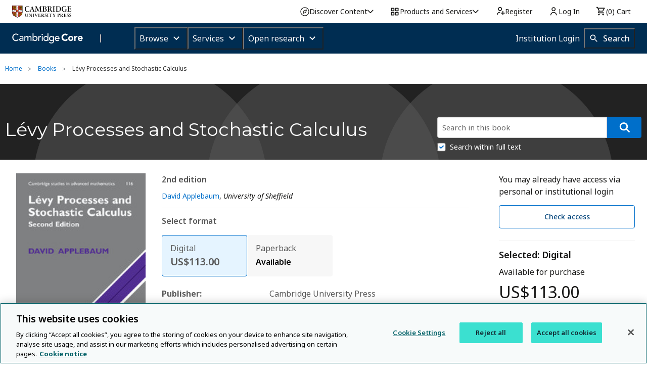

--- FILE ---
content_type: application/javascript; charset=UTF-8
request_url: https://www.cambridge.org/core/cambridge-core/public/js/ereader-launch.js?v=v7.616.2
body_size: 1969
content:
/**
 * eReader Launch Handler
 * Handles "Read Online" button clicks and launches OpenPage eReader
 */

(function ($) {
  'use strict'

  /**
   * Launch eReader by creating and submitting a form with LTI parameters
   * @param {string} url - Base64 encoded LTI launch URL
   * @param {string} paramsJson - JSON string of LTI parameters
   */
  function launchEreader (url, paramsJson) {
    try {
      // Decode base64 URL
      const decodedUrl = atob(url)

      // Parse parameters
      const params = JSON.parse(paramsJson)

      // Create hidden form
      const form = document.createElement('form')
      form.method = 'POST'
      form.target = '_blank'
      form.action = decodedUrl
      form.style.display = 'none'

      // Add all parameters as hidden inputs
      Object.keys(params).forEach(function (key) {
        const input = document.createElement('input')
        input.type = 'hidden'
        input.name = key
        input.value = params[key]
        form.appendChild(input)
      })

      // Append form to body, submit, and remove
      document.body.appendChild(form)

      form.submit()
      document.body.removeChild(form)
    } catch (error) {
      console.error('Failed to launch eReader:', error)
      alert('Failed to launch eReader. Please try again.')
    }
  }

  /**
   * Call API to get eReader launch parameters
   * @param {string} productId - Product/book ID
   * @param {string} returnUrl - Optional return URL
   * @returns {Promise} API response promise
   */
  function getEreaderLaunchData (productId, returnUrl) {
    let enhancedReturnUrl = returnUrl || window.location.href
    const separator = enhancedReturnUrl.includes('?') ? '&' : '?'
    enhancedReturnUrl = enhancedReturnUrl + separator + 'ereader_return=1&ereader_ts=' + Date.now()

    return $.ajax({
      url: '/core/api/v1/ereader/launch',
      method: 'POST',
      contentType: 'application/json',
      data: JSON.stringify({
        productId: productId,
        returnUrl: enhancedReturnUrl
      })
    })
  }

  /**
   * Handle Read Online button click
   * @param {Event} event - Click or keydown event
   */
  function handleReadOnlineClick (event) {
    // Handle keyboard events (Enter or Space)
    if (event.type === 'keydown' && event.which !== 13 && event.which !== 32) {
      return
    }

    event.preventDefault()
    event.stopPropagation()

    const $button = $(this)

    // Get product ID from button data attribute
    const productId = $button.data('product-id')

    if (!productId) {
      console.error('Product ID not found on Read Online button')
      alert('Unable to launch eReader: Product ID missing')
      return
    }

    // Disable button and show loading state
    const originalText = $button.text()
    const originalLabel = $button.attr('aria-label')
    $button.prop('disabled', true)
           .attr('aria-busy', 'true')
           .attr('aria-label', 'Loading eReader, please wait')
           .text('Loading...')

    // Call API to get launch data
    getEreaderLaunchData(productId)
      .done(function (response) {
        if (response.success && response.data) {
          // Launch eReader with returned data
          launchEreader(response.data.url, response.data.params)
        } else {
          console.error('Invalid response from eReader API:', response)
          alert('Failed to launch eReader: Invalid response')
        }
      })
      .fail(function (xhr) {
        const errorMessage = xhr.responseJSON && xhr.responseJSON.error
          ? xhr.responseJSON.error
          : 'An error occurred while launching eReader'

        console.error('eReader launch API failed:', xhr)

        // Show appropriate error message
        if (xhr.status === 401) {
          alert('Please log in to access the eReader')
        } else if (xhr.status === 403) {
          alert('You do not have access to this content')
        } else if (xhr.status === 404) {
          alert('This content was not found')
        } else {
          alert(errorMessage)
        }
      })
      .always(function () {
        // Re-enable button and restore original text
        $button.prop('disabled', false)
               .attr('aria-busy', 'false')
               .attr('aria-label', originalLabel)
               .text(originalText)
      })
  }

  /**
   * Check if page was loaded due to eReader error redirect
   * Shows error modal if detected
   */
  function checkForEreaderError () {
    const urlParams = new URLSearchParams(window.location.search)
    const ereaderReturn = urlParams.get('ereader_return')
    const ereaderTs = urlParams.get('ereader_ts')

    if (ereaderReturn === '1' && ereaderTs) {
      // Calculate how long ago the launch was attempted
      const launchTime = parseInt(ereaderTs, 10)
      const timeSinceLaunch = Date.now() - launchTime

      // If redirect happened within 5 seconds, it's likely an error
      // (successful launches don't redirect back)
      if (timeSinceLaunch < 5000) {
        showEreaderErrorModal()

        // Clean up URL parameters
        const cleanUrl = window.location.pathname + window.location.search
          .replace(/[?&]ereader_return=1/, '')
          .replace(/&ereader_ts=\d+/, '')
          .replace(/\?&/, '?')
          .replace(/\?$/, '')

        // Update URL without reloading page
        if (window.history && window.history.replaceState) {
          window.history.replaceState({}, document.title, cleanUrl || window.location.pathname)
        }
      }
    }
  }

  /**
   * Show error modal when eReader fails to launch
   */
  function showEreaderErrorModal () {
    const modalHtml = `
      <div id="ereader-error-modal" class="ereader-error-modal">
        <div class="ereader-error-modal__content">
          <h2 class="ereader-error-modal__title">eReader Access Error</h2>
          <p class="ereader-error-modal__text">Cambridge Core eReader content is only available from the Core book page for this title.</p>
          <p class="ereader-error-modal__text">Please revisit the title at <a href="https://www.cambridge.org/core">https://www.cambridge.org/core</a></p>
          <button id="ereader-error-close" class="ereader-error-modal__close-btn">Close</button>
        </div>
      </div>
    `

    $('body').append(modalHtml)

    $('#ereader-error-close, #ereader-error-modal').on('click', function (e) {
      if (e.target.id === 'ereader-error-close' || e.target.id === 'ereader-error-modal') {
        $('#ereader-error-modal').remove()
      }
    })
  }

  /**
   * Initialize eReader launch functionality
   */
  function init () {
    // Attach click and keyboard handlers to all Read Online buttons
    $(document).on('click keydown', '.format-read-online', handleReadOnlineClick)

    checkForEreaderError()
  }

  // Initialize on document ready
  $(document).ready(init)

  // Expose API for external usage if needed
  window.CambridgeCore = window.CambridgeCore || {}
  window.CambridgeCore.ereader = {
    launch: function (productId, returnUrl) {
      return getEreaderLaunchData(productId, returnUrl)
        .then(function (response) {
          if (response.success && response.data) {
            launchEreader(response.data.url, response.data.params)
            return true
          }
          throw new Error('Invalid response from eReader API')
        })
    }
  }
})(jQuery)
